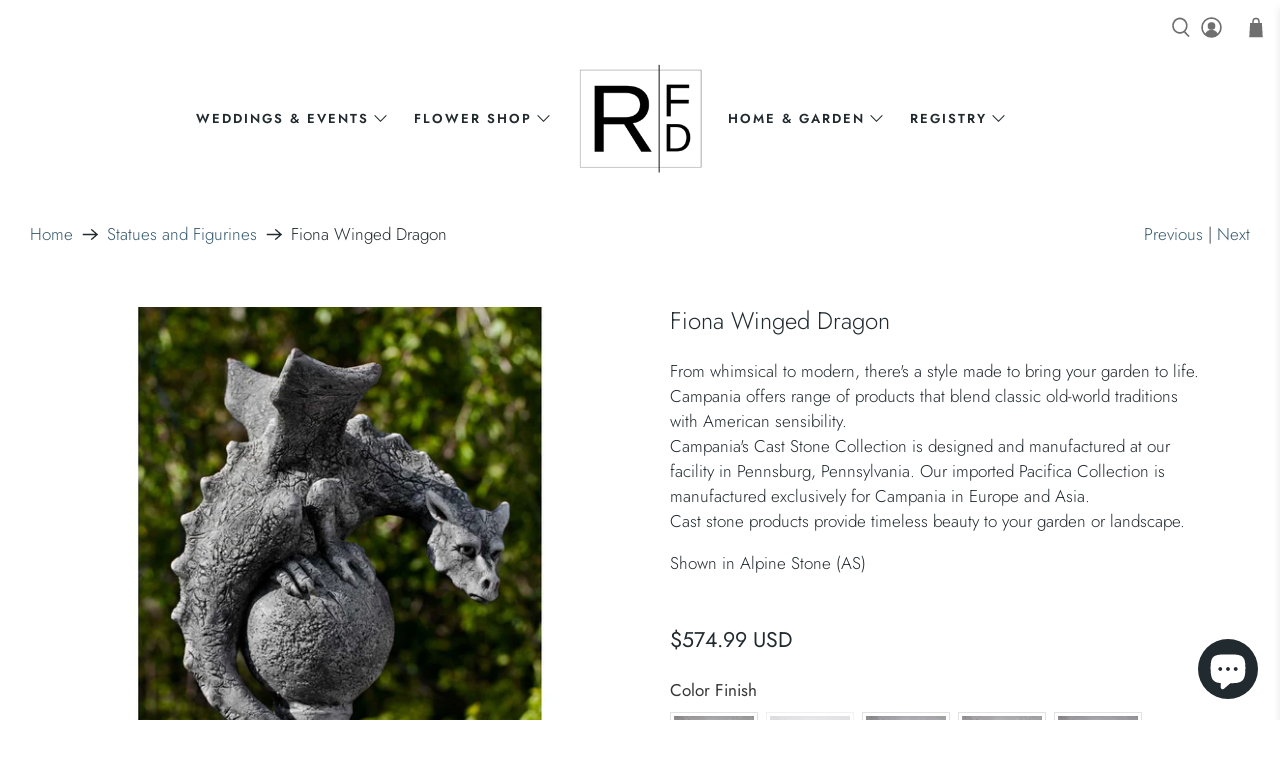

--- FILE ---
content_type: text/javascript
request_url: https://rfdny.com/cdn/shop/t/43/assets/z__jsProduct.js?v=3182615568010552971715344222
body_size: 3232
content:
"use strict";Shopify.theme.jsProduct={init:function($section){Shopify.theme.jsProduct=$.extend(this,Shopify.theme.getSectionData($section));var isIE11=!!navigator.userAgent.match(/Trident.*rv\:11\./);isIE11||window.Shopify.loadFeatures([{name:"model-viewer",version:"0.8"},{name:"shopify-xr",version:"1.0"},{name:"model-viewer-ui",version:"1.0"}],Shopify.theme.productMedia.setupMedia);var $productGallery=$section.find(".product-gallery__main"),$stickyElement=$section.find(".sticky-product-scroll");$productGallery&&(Shopify.theme.jsProduct.enableSlideshow($productGallery),Shopify.theme.jsProduct.enable_zoom&&document.addEventListener("lazyloaded",Shopify.theme.jsProduct.enableZoom),Shopify.theme.jsProduct.enable_product_lightbox&&Shopify.theme.jsProduct.enableLightbox($productGallery)),$stickyElement&&isScreenSizeLarge()&&Shopify.theme.jsProduct.template=="image-scroll"&&Shopify.theme.jsProduct.enableStickyScroll($stickyElement,$productGallery),$(".product_form_options",$section).each(function(){$(".select-container").length&&new Shopify.OptionSelectors($(this).data("select-id"),{product:$(this).data("product"),onVariantSelected:selectCallback,enableHistoryState:$(this).data("enable-state")})}),window.location.search==="?contact_posted=true"&&($(".notify_form .contact-form").hide(),$(".notify_form .contact-form").prev(".message").html(Shopify.translation.notify_form_success)),Shopify.theme_settings.product_form_style==="swatches"?this.enableProductSwatches():Shopify.theme_settings.product_form_style==="dropdown"&&($(".selector-wrapper select",$section).wrap('<span class="select" data-dropdown-form-style></span>'),this.findSelectedVariantImage()),$(".masonry--true").length>0&&Shopify.theme.applyMasonry(".thumbnail")},enableStickyScroll:function($stickyElement,$productGallery){var announcementHeight=0,headerHeight=0;typeof Shopify.theme.jsAnnouncementBar!="undefined"&&Shopify.theme.jsAnnouncementBar.enable_sticky&&(announcementHeight=$("#announcement-bar").outerHeight()),Shopify.theme_settings.header_layout!="vertical"&&Shopify.theme.jsHeader.enable_sticky&&(headerHeight=$("#header").outerHeight());var productImages=$productGallery.data("media-count");productImages>1&&$stickyElement.stick_in_parent({offset_top:announcementHeight+headerHeight+20})},enableLightbox:function($productGallery){$productGallery.find(".product-gallery__link").fancybox({beforeClose:function(instance,slide){var $instanceGallery=instance.$trigger.first().parents(".product-gallery__main");$instanceGallery.hide(),setTimeout(function(){$instanceGallery.fadeIn(100)},500)},afterClose:function(){setTimeout(function(){$productGallery.find(".is-selected a").focus()},500)}})},enableZoom:function(){var $image=$(event.target),zoomSrc=$image.data("zoom-src");zoomSrc&&$image.wrap('<span class="zoom-container"></span>').css("display","block").parent().zoom({url:zoomSrc,touch:!1,magnify:1})},disableSlideshow:function($section,selector){var $slider;$section?$slider=$section.find(".flickity-enabled"):$slider=$(selector),$slider.flickity("destroy")},enableSlideshow:function(selector,settings){var $productGallery=selector,$thumbnailProductGallery=$productGallery.closest(".product-gallery").find(".product-gallery__thumbnails");$productGallery.find(".gallery-cell:not(.product-gallery__image)").addClass("product-gallery__image"),$thumbnailProductGallery.find(".gallery-cell:not(.product-gallery__thumbnail)").addClass("product-gallery__thumbnail");var $slides=$productGallery.find(".product-gallery__image"),$thumbnails=$thumbnailProductGallery.find(".product-gallery__thumbnail"),thumbnailsEnabled,thumbnailsSliderEnabled,thumbnailsPosition,arrowsEnabled,slideshowSpeed,slideshowTransition;settings?(thumbnailsEnabled=settings.thumbnailsEnabled,thumbnailsSliderEnabled=settings.thumbnailsSliderEnabled,thumbnailsPosition=settings.thumbnailsPosition,arrowsEnabled=settings.arrowsEnabled,slideshowSpeed=settings.slideshowSpeed,slideshowTransition=settings.slideshowTransition):(thumbnailsEnabled=Shopify.theme.jsProduct.thumbnails_enabled,thumbnailsSliderEnabled=Shopify.theme.jsProduct.enable_thumbnail_slider,thumbnailsPosition=Shopify.theme.jsProduct.thumbnail_position,arrowsEnabled=Shopify.theme.jsProduct.thumbnail_arrows,slideshowSpeed=Shopify.theme.jsProduct.slideshow_speed,slideshowTransition=Shopify.theme.jsProduct.slideshow_transition),$productGallery.on("ready.flickity",function(){$slides.each(function(index,slide){var mediaType=$(slide).data("media-type")||$(slide).find("[data-media-type]").data("media-type"),videoID,videoLooping=$("[data-video-loop]").data("video-loop");switch(mediaType){case"external_video":if(videoID=$(slide).find("[data-plyr-video-id]").data("plyr-video-id"),videoPlayers)for(var i=0;i<videoPlayers.length;i++)(videoPlayers[i].id==videoID||videoPlayers[i].media.id==videoID)&&(videoPlayers[i].loop=videoLooping,$(slide).hasClass("is-selected")||(videoPlayers[i].keyboard={focused:!1,global:!1}));break;case"video":if(videoID=$(slide).find("[data-plyr-video-id]").data("plyr-video-id"),videoPlayers)for(var _i=0;_i<videoPlayers.length;_i++)(videoPlayers[_i].id==videoID||videoPlayers[_i].media.id==videoID)&&(videoPlayers[_i].loop=videoLooping,$(slide).hasClass("is-selected")||(videoPlayers[_i].keyboard={focused:!0,global:!1}));break;case"model":$(slide).hasClass("is-selected")&&mediaType=="model"&&isScreenSizeLarge()&&($(slide).on("mouseenter",function(){$productGallery.flickity("unbindDrag")}),$(slide).on("mouseleave",function(){$productGallery.flickity("bindDrag")}))}$(slide).keypress(function(event2){event2.which==13&&($(slide).find("model-viewer, .product-gallery__link, .plyr").focus(),(mediaType=="video"||mediaType=="external_video")&&checkForVideos(),mediaType=="model"&&autoplayModel())})})}),$productGallery.flickity({wrapAround:!0,adaptiveHeight:!0,dragThreshold:10,imagesLoaded:!0,pageDots:!1,prevNextButtons:$productGallery.data("media-count")>1||$slides.length>1,autoPlay:slideshowSpeed*1e3,fade:slideshowTransition==="fade",watchCSS:this.template==="image-scroll"&&!$productGallery.hasClass("js-gallery-modal"),arrowShape:arrowShape}),$productGallery.on("change.flickity",function(){$slides.each(function(index,slide){var mediaType=$(slide).data("media-type")||$(slide).find("[data-media-type]").data("media-type");if($(slide).hasClass("is-selected"))switch(mediaType){case"model":isScreenSizeLarge()&&($(slide).on("mouseenter",function(){$productGallery.flickity("unbindDrag")}),$(slide).on("mouseleave",function(){$productGallery.flickity("bindDrag")})),$(slide).find("model-viewer").on("shopify_model_viewer_ui_toggle_play",function(){$productGallery.flickity("unbindDrag")}),$(slide).find("model-viewer").on("shopify_model_viewer_ui_toggle_pause",function(){$productGallery.flickity("bindDrag")});break;default:$productGallery.flickity("bindDrag")}else switch(mediaType){case"external_video":$.each(videoPlayers,function(index2,player){player.pause()});break;case"video":$.each(videoPlayers,function(index2,player){player.pause()});break;case"model":$.each(Shopify.theme.productMedia.models,function(index2,model){model.pause()})}}),Shopify.theme.productMedia.showModelIcon($productGallery)});var $sliderArrows=$productGallery.find(".flickity-prev-next-button");($sliderArrows||$thumbnails)&&isScreenSizeLarge()?($sliderArrows.on("click",function(){return $productGallery.on("settle.flickity",function(event2,index){var $selectedSlide=$productGallery.find(".product-gallery__image.is-selected"),mediaType=$selectedSlide.data("media-type")||$selectedSlide.find("[data-media-type]").data("media-type"),pId=$productGallery.data("product-id");if((mediaType=="video"||mediaType=="external_video")&&checkForVideos(),mediaType=="model"){var sortedModels=[];$.each(Shopify.theme.productMedia.models,function(index2,model){$(model.container).closest(".product-gallery__image").data("product-id")==pId&&sortedModels.push(model)}),$.each(sortedModels,function(index2,model){var $slide=$(model.container).parents(".product-gallery__image");$slide.hasClass("is-selected")&&model.play()})}$productGallery.off("settle.flickity")}),!1}),$thumbnails.on("click",function(event2){var index=$(event2.currentTarget).index();return $productGallery.flickity("select",index),$productGallery.on("settle.flickity",function(event3,index2){var $selectedSlide=$productGallery.find(".product-gallery__image.is-selected"),mediaType=$selectedSlide.data("media-type")||$selectedSlide.find("[data-media-type]").data("media-type"),pId=$productGallery.data("product-id");if((mediaType=="video"||mediaType=="external_video")&&checkForVideos(),mediaType=="model"){var sortedModels=[];$.each(Shopify.theme.productMedia.models,function(index3,model){$(model.container).closest(".product-gallery__image").data("product-id")==pId&&sortedModels.push(model)}),$.each(sortedModels,function(index3,model){var $slide=$(model.container).parents(".product-gallery__image");$slide.hasClass("is-selected")&&model.play()})}$productGallery.off("settle.flickity")}),!1}),$thumbnails.keypress(function(event2){var index=$(event2.currentTarget).index();if(event2.which==13){$productGallery.flickity("select",index);var $selectedSlide=$productGallery.find(".product-gallery__image.is-selected"),pId=$productGallery.data("product-id");$productGallery.on("settle.flickity",function(event3,index2){$selectedSlide.find("model-viewer, .plyr, a").focus(),$selectedSlide.find("[data-youtube-video]").attr("tabindex","0"),$productGallery.off("settle.flickity")});var mediaType=$selectedSlide.data("media-type")||$selected.find("[data-media-type]").data("media-type");if((mediaType=="video"||mediaType=="external_video")&&checkForVideos(),mediaType=="model"){var sortedModels=[];$.each(Shopify.theme.productMedia.models,function(index2,model){$(model.container).closest(".product-gallery__image").data("product-id")==pId&&sortedModels.push(model)}),$.each(sortedModels,function(index2,model){var $slide=$(model.container).parents(".product-gallery__image");$slide.hasClass("is-selected")&&model.play()})}return!1}})):thumbnailsEnabled==!0&&$thumbnailProductGallery.find(".product-gallery__thumbnail").on("click",function(){var index=$(this).index();$productGallery.flickity("selectCell",index)});function checkForVideos(){$slides.each(function(index,slide){var $slide=$(slide),mediaType=$slide.data("media-type")||$slide.find("[data-media-type]").data("media-type"),videoID=$slide.find("video").data("plyr-video-id"),$iframeVideo=$slide.find("iframe"),iframeID=$iframeVideo.attr("id");$slide.hasClass("is-selected")&&(mediaType=="video"?(videoID=$slide.find("video").data("plyr-video-id"),videoID&&autoplayVideo(videoID,$slide)):mediaType=="external_video"&&iframeID&&autoplayYoutubeVideo(iframeID,$slide))})}function autoplayVideo(videoID,$slide){$.each(videoPlayers,function(index,player){player.id==videoID&&(player.play(),player.on("exitfullscreen",function(){$slide.closest(".product-gallery").find(".product-gallery__thumbnails").focus()}))})}function autoplayYoutubeVideo(iframeID,$slide){$.each(videoPlayers,function(index,player){player.playing&&player.pause(),player.media.id==iframeID&&(player.play(),player.on("exitfullscreen",function(){$slide.closest(".product-gallery").find(".product-gallery__thumbnails").focus()}))})}$productGallery.on("settle.flickity",function(){$productGallery.flickity("resize")}),$(window).on("load",function(){$productGallery.flickity("resize")});var resizeTimer;if($(window).on("resize",function(e){clearTimeout(resizeTimer),resizeTimer=setTimeout(function(){$productGallery.flickity("resize")},250)}),thumbnailsEnabled==!0&&thumbnailsSliderEnabled==!0&&$slides.length>1)if(isScreenSizeLarge())if(thumbnailsPosition=="right-thumbnails"||thumbnailsPosition=="left-thumbnails"){$thumbnailProductGallery.addClass("vertical-slider-enabled");var navCellHeight=$thumbnails.height(),navHeight=$thumbnailProductGallery.height();$(window).on("load",function(){var $productGalleryHeight=$productGallery.height();$thumbnailProductGallery.css("max-height",$productGalleryHeight)}),$(window).on("resize",function(){$productGallery.flickity("resize");var $productGalleryHeight=$productGallery.height();$thumbnailProductGallery.css("max-height",$productGalleryHeight)}),$productGallery.on("change.flickity",function(){$productGallery.flickity("resize");var $productGalleryHeight=$productGallery.height();$thumbnailProductGallery.css("max-height",$productGalleryHeight)}),$productGallery.on("select.flickity",function(){var flkty=$productGallery.data("flickity");if(flkty){$thumbnailProductGallery.find(".is-nav-selected").removeClass("is-nav-selected");var _$selected=$thumbnails.eq(flkty.selectedIndex).addClass("is-nav-selected"),scrollY=_$selected.position().top+$thumbnailProductGallery.scrollTop()-(navHeight+navCellHeight)/2;$thumbnailProductGallery.animate({scrollTop:scrollY})}})}else $thumbnailProductGallery.flickity({cellAlign:"center",contain:!0,groupCells:"80%",imagesLoaded:!0,pageDots:!1,prevNextButtons:$thumbnails.length>5?arrowsEnabled:!1,asNavFor:this.template==="image-scroll"&&isScreenSizeLarge()?"":$productGallery[0],arrowShape:arrowShape}),$thumbnailProductGallery.on("settle.flickity",function(){$thumbnailProductGallery.flickity("resize")}),$(window).on("load",function(){$thumbnailProductGallery.flickity("resize")});else $thumbnailProductGallery.flickity({cellAlign:"center",contain:!0,groupCells:"80%",imagesLoaded:!0,pageDots:!1,prevNextButtons:$thumbnails.length>5?arrowsEnabled:!1,asNavFor:this.template==="image-scroll"&&isScreenSizeLarge()?"":$productGallery[0],arrowShape:arrowShape})},enableProductSwatches:function(){if($("body").on("change",".swatch :radio",function(){var optionIndex=$(this).closest(".swatch").attr("data-option-index"),optionValue=$(this).val(),parentForm=$(this).closest(".product_form form");if(parentForm.siblings(".notify_form").length)var notifyForm=parentForm.siblings(".notify_form");else var notifyForm=$(".js-notify-form");var option1=parentForm.find(".swatch_options input:checked").eq(0).val(),option2=parentForm.find(".swatch_options input:checked").eq(1).val()||"",option3=parentForm.find(".swatch_options input:checked").eq(2).val()||"";if(option1&&option2&&option3)var notifyMessage=option1+" / "+option2+" / "+option3;else if(option1&&option2)var notifyMessage=option1+" / "+option2;else var notifyMessage=option1;notifyForm.find(".notify_form_message").attr("value",notifyForm.find(".notify_form_message").data("body")+" - "+notifyMessage),$(this).closest("form").find(".single-option-selector").eq(optionIndex).val(optionValue).trigger("change")}),$(".js-product_section").length){var $productForms=$(".js-product_section").find(".product_form");$productForms.addClass("is-visible"),$productForms.each(function(){var JSONData=$(this).data("product"),productID=$(this).data("product-id"),productSection=".product-"+productID+" .js-product_section",swatchOptions=$(this).find(".swatch_options .swatch");swatchOptions.length>1&&Shopify.linkOptionSelectors(JSONData,productSection)})}$(".js-product_section").length>1&&$("body").on("click",".swatch-element",function(){var swatchValue=$(this).data("value").toString();$(this).siblings('input[value="'+swatchValue.replace(/\"/g,'\\"')+'"]').prop("checked",!0).trigger("change");var JSONData=$(this).parents(".product_form").data("product"),productID=$(this).parents(".product_form").data("product-id"),productSection=".product-"+productID+" .js-product_section",swatchOptions=$(this).parents(".product_form").find(".swatch_options .swatch");swatchOptions.length>1&&Shopify.linkOptionSelectors(JSONData,productSection)}),this.findSelectedVariantImage()},findSelectedVariantImage:function(){$("[data-variant-selector]").on("selectedVariantChanged",function(){$(this).attr("disabled")||getIndex($(this),$(this).val())});function getIndex($selector,variantID){var $parentForm=$selector.parents(".product_form"),$option=$parentForm.find("select option[value=".concat(variantID,"]")),imageID=$option.attr("data-image-id");if(Shopify.theme.jsProduct.template!=="classic-flower-shop")for(var metaData2=document.getElementById("meta_data").value,metaData=metaData2.split(" "),i=0;i<metaData.length;i++)metaData[i]==variantID&&(metaData[i+1]>0?(document.getElementById("availability_in_rfd").style.display="block",document.getElementById("un-availability_in_rfd").style.display="none"):(document.getElementById("availability_in_rfd").style.display="none",document.getElementById("un-availability_in_rfd").style.display="block"));if(!imageID)return!1;var index=$("[data-image-id=".concat(imageID,"]")).data("index");Shopify.theme.jsProduct.template==="image-scroll"&&Shopify.theme.jsProduct.scrollSelectedImage(index)}},scrollSelectedImage:function(variant){var headerHeight=0,announceHeight=0;Shopify.theme.jsHeader.enable_sticky==!0&&Shopify.theme_settings.header_layout!="vertical"&&(headerHeight=Shopify.theme.jsHeader.getHeaderHeight()),typeof Shopify.theme.jsAnnouncementBar!="undefined"&&Shopify.theme.jsAnnouncementBar.enable_sticky==!0&&Shopify.theme_settings.header_layout!="vertical"&&(announceHeight=Shopify.theme.jsAnnouncementBar.getAnnouncementHeight());var totalHeight=headerHeight+announceHeight;Shopify.theme.scrollToTop($('[data-index="'.concat(variant,'"]')),totalHeight)},relatedProducts:function(){$(".block__recommended-products .js-related-products-slider .products-slider").each(function(index,value){var $relatedSlider=$(this),slideData={products_per_slide:$relatedSlider.data("products-per-slide"),products_available:$relatedSlider.data("products-available"),products_limit:$relatedSlider.data("products-limit"),initialIndex:0,cellAlign:"left",wrapAround:!0};slideData.products_available>slideData.products_per_slide&&slideData.products_limit>slideData.products_per_slide?slideData.wrapAround=!0:slideData.wrapAround=!1,slideData.products_available<slideData.products_per_slide||slideData.products_limit<slideData.products_per_slide?($relatedSlider.addClass("container is-justify-center"),$relatedSlider.find(".gallery-cell").addClass("column")):($relatedSlider.flickity({lazyLoad:2,freeScroll:!0,imagesLoaded:!0,draggable:!0,cellAlign:"center",wrapAround:slideData.wrapAround,pageDots:!1,contain:!0,prevNextButtons:slideData.products_limit>slideData.products_per_slide,initialIndex:slideData.initialIndex,arrowShape:arrowShape}),$relatedSlider.on("settle.flickity",function(){$relatedSlider.flickity("resize")}),$(window).on("load",function(){$relatedSlider.flickity("resize")}))})},unload:function($section){$(".selector-wrapper select",$section).unwrap(),this.disableSlideshow($section),$("[data-variant-selector]").off(),document.removeEventListener("lazybeforeunveil",Shopify.theme.jsProduct.enableZoom)}};
//# sourceMappingURL=/cdn/shop/t/43/assets/z__jsProduct.js.map?v=3182615568010552971715344222
